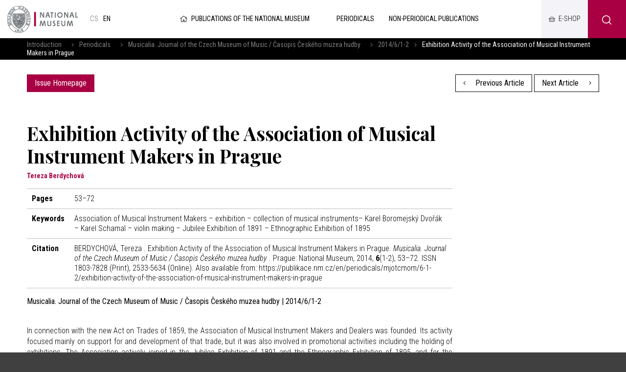

--- FILE ---
content_type: text/html; charset=UTF-8
request_url: https://publikace.nm.cz/en/periodicals/mjotcmom/6-1-2/exhibition-activity-of-the-association-of-musical-instrument-makers-in-prague
body_size: 5110
content:
<!DOCTYPE html>
<html>

<head>
	    <meta charset="utf-8"/>
		<link href="//fonts.googleapis.com/css?family=Playfair+Display:700|Roboto+Condensed:300,300i,400,700,700i&amp;amp;subset=latin-ext" rel="stylesheet" type="text/css"/>


	
    <link href="/css/d6d42e6a1a7090cc02667a84e5a322cf.css?b8960dc4?new" rel="stylesheet" type="text/css"/>


	<title>Exhibition Activity of the Association of Musical Instrument Makers in Prague - National museum</title>
<meta name="Keywords" content="Association of Musical Instrument Makers – exhibition – collection of musical instruments– Karel Boromejský Dvořák – Karel Schamal – violin making – Jubilee Exhibition of 1891 – Ethnographic Exhibition of 1895">
<meta name="Description" content="">
				<meta property="og:image" content="https://publikace.nm.cz/en/file/c74c8f89fdc679b20bbcd78d3b295c0f/24979/%C4%8CMH-Musicalia_2014_tit.jpg">
				<meta property="og:image:width" content="811">
				<meta property="og:image:height" content="1200">
				<meta property="og:title" content="Exhibition Activity of the Association of Musical Instrument Makers in Prague - National museum">
					<meta property="og:site_name" content="National museum">
				<meta property="og:url" content="https://publikace.nm.cz/en/">
	    <meta name="author" content="Národní Muzeum"/>

    <meta name="MobileOptimized" content="width"/>
    <meta name="HandheldFriendly" content="true"/>
    <meta name="viewport" content="width=device-width, initial-scale=1.0, user-scalable=yes"/>

	<link rel="canonical" href="//publikace.nm.cz/en/" />
	<link rel="icon" type="image/png" href="https://publikace.nm.cz/en/file/ad1e3d8b659d4c5536c61a5d693fed81/4/favicon/nmicon.png">
	    
    <script nonce="87f67d20d6028b25a02b44fcd860addc92f0e8a6">
        (function(i,s,o,g,r,a,m){i['GoogleAnalyticsObject']=r;i[r]=i[r]||function(){
            (i[r].q=i[r].q||[]).push(arguments)},i[r].l=1*new Date();a=s.createElement(o),
            m=s.getElementsByTagName(o)[0];a.async=1;a.src=g;m.parentNode.insertBefore(a,m)
        })(window,document,'script','https://www.google-analytics.com/analytics.js','ga');

        ga('create', 'UA-23822512-2', 'auto');
        ga('send', 'pageview');

    </script>

	<meta name="robots" content="index,follow"> 

    <meta name="have-i-been-pwned-verification" value="c1ec10db4b41ce6d335396b2e6d54b08">

    <script type="text/javascript" src="/scripts/jquery-2.2.4.min.js" nonce="87f67d20d6028b25a02b44fcd860addc92f0e8a6"></script>
</head>

<body class="en">
<div id="page" >

    <header role="banner">
        <div class="section">
            <div class="header">
                <div class="header__item">
                    <div class="logo">
												                        <a href="https://www.nm.cz/en" title="Úvodní stránka"><img
                                    src="/img/logo-en.png" alt=""
                                    srcset="/img/logo-en.png 1x, /img/logo-en-2x.png 2x, /img/logo-en-3x.png 3x">
                        </a>
                    </div>

					<div class="lang">
						
			            <a title="Česky"
               href="/periodicke-publikace/maehmhjotcmom/6-1-2/vystavni-cinnost-spolecenstva-hotovitelu-hudebnich-nastroju-v-praze"
               class="cs">
				cs</a>
					            <span>
            en            </span>
			</div><!-- /mutace -->


                </div>

                <div class="header__item">
					                    <a class="publLogo" href="https://publikace.nm.cz/en"
                       title="Homepage"><i aria-hidden="true" class="fa minw fa-home"></i>Publications of the National Museum                    </a>
                    <nav class="topNav" role="navigation">
						





    <ul level="1">

                                                            

            <li  id="li507">
              <a  href="/en/periodicals"><span>Periodicals
<!-- by Texy2! -->                                                 <span class="open SubmenuOnClick" data-idprefix="" data-pageid="507"></span></span></a>
                
                
                





            </li>
                                                            

            <li  id="li508">
              <a  href="/en/non-periodical-publications"><span>Non-periodical publications                                                 <span class="open SubmenuOnClick" data-idprefix="" data-pageid="508"></span></span></a>
                
                
                





            </li>
            </ul>


        


                    </nav>
                </div>

                <div class="loginBox">
                    <a href="https://www.nm.cz/e-shop" target="_blank" class="userButton shopButton" title="E-shop"><span>E-shop</span></a>
                </div>

                <span class="menuBtn" id="menuBtn" title="Navigace"><span><em></em></span></span>
                <nav class="respNav" role="navigation">
                    <div class="respNav-in">
						

	<ul>
							 
							                    
			
			<li  id="liresp507">
                                          				<a  href="/en/periodicals"><span>Periodicals				            </span></a>

        
                     
				

			</li>
					 
							                    
			
			<li  id="liresp508">
                                          				<a  href="/en/non-periodical-publications"><span>Non-periodical publications				            </span></a>

        
                     
				

			</li>
			</ul>
                    </div>
                </nav>
                <span id="dark"></span>

                    <div class="searchButton btn" id="searchButton"><i class="icon-search"></i></div>
                    <div class="search">
                        <div class="searchBox">
    <div class="searchBoxIn">
        <div class="section">
            <form action="https://publikace.nm.cz/en/search" id="search" role="search" class="search"
                  method="get" aria-label="Fulltext vyhledávání" accesskey="4">
                <fieldset>
                    <input type="hidden" name="do-search" value="hledat"/>
                    <input name="q" class="pole searchbox searchField"
                           aria-label="hledaný text"
                           placeholder="Search..." type="search" size="25"/>
                    <button type="submit" aria-label="Search"><i class="fa fa-search"
                                                                                                   aria-hidden="true"></i>
                    </button>
                    <span class="searchClose" aria-label="Skrýt vyhledávání"
                          role="button"><svg aria-hidden="true" fill="#ffffff" height="24" viewBox="0 0 24 24"
                                             width="24" xmlns="https://www.w3.org/2000/svg"><path
                                    d="M19 6.41L17.59 5 12 10.59 6.41 5 5 6.41 10.59 12 5 17.59 6.41 19 12 13.41 17.59 19 19 17.59 13.41 12z"/><path
                                    d="M0 0h24v24H0z" fill="none"/></svg></span>
                </fieldset>
            </form>
        </div>
    </div>
</div>                    </div>
            </div>
        </div>
    </header>

	
	<main role="main">
	<div class="breadCrumbs">
    <div class="section">
        <div>
            <a href="/en"
               title="Homepage">Introduction</a>
			                &nbsp;&nbsp;    <i class="fa fa-angle-right"></i>
                <a href="/en/periodicals">Periodicals</a>
			                &nbsp;&nbsp;    <i class="fa fa-angle-right"></i>
                <a href="/en/periodicals/musicalia-journal-of-the-czech-museum-of-music-casopis-ceskeho-muzea-hudby">Musicalia. Journal of the Czech Museum of Music / Časopis Českého muzea hudby </a>
			                &nbsp;&nbsp;    <i class="fa fa-angle-right"></i>
                <a href="/en/periodicals/mjotcmomaehmh/6-1-2">2014/6/1-2</a>
						                <i class="fa fa-angle-right"></i> <span>Exhibition Activity of the Association of Musical Instrument Makers in Prague</span>
			        </div>
    </div>
</div>

    <section>
        <div class="section">
            <div class="content">
                <div class="inRow">
                    <div class="switchPubl">
						
                        <a href="/en/periodicals/mjotcmomaehmh/6-1-2"
                           class="btn">Issue Homepage</a>

                    </div>

                    <div class="switchPubl">
												                            <a href="/en/periodicals/mjotcmom/6-1-2/the-dvorak-jubilee-of-1941" class="btn btn2 "
                               title="Previous Article"><i aria-hidden="true"
                                                                            class="fa fa-angle-left left"></i> Previous Article                            </a>
						
												                            <a href="/en/periodicals/mjotcmom/6-1-2/previously-unknown-correspondence-between-josef-bohuslav-foerster-and-frantisek-bilek" class="btn btn2 "
                               title="Next Article">Next Article <i
                                        aria-hidden="true" class="fa fa-angle-right right"></i></a>
						

                    </div>
                </div>
            </div>
        </div>
    </section>

    <section>
        <div class="section">
            <div class="content">
                <div class="row row-pad25 textLayout">
                    <div class="col-9 textLayoutL">
                                                <h1>Exhibition Activity of the Association of Musical Instrument Makers in Prague</h1>

												                            <div class="articleInfo">
								Tereza  Berdychová                            </div>
						
                            <table class="full tab">
								                                    <tr>
                                        <th>Pages</th>
                                        <td>53–72</td>
                                    </tr>
																								                                    <tr>
                                        <th>Keywords</th>
                                        <td>Association of Musical Instrument Makers – exhibition – collection of musical instruments– Karel Boromejský Dvořák – Karel Schamal – violin making – Jubilee Exhibition of 1891 – Ethnographic Exhibition of 1895</td>
                                    </tr>
																								                                    <tr>
                                        <th>Citation</th>
                                        <td>
											                                                BERDYCHOVÁ, Tereza . Exhibition Activity of the Association of Musical Instrument Makers in Prague. <i>Musicalia. Journal of the Czech Museum of Music / Časopis Českého muzea hudby </i>. Prague: National Museum, 2014, <b>6</b>(1-2), 53–72. ISSN 1803-7828 (Print), 2533-5634 (Online). Also available from: https://publikace.nm.cz/en/periodicals/mjotcmom/6-1-2/exhibition-activity-of-the-association-of-musical-instrument-makers-in-prague											
                                        </td>
                                    </tr>
								                            </table>

                        <strong>Musicalia. Journal of the Czech Museum of Music / Časopis Českého muzea hudby  | 2014/6/1-2</strong>
                        <br><br>

						<p style="text-align: justify;">In connection with the new Act on Trades of 1859, the Association of Musical Instrument Makers and Dealers was founded. Its activity focused mainly on support for and development of that trade, but it was also involved in promotional activities including the holding of exhibitions. The Association actively joined in the Jubilee Exhibition of 1891 and the Ethnographic Exhibition of 1895, and for the Association’s fiftieth anniversary, it held an exhibition of its own in 1935. The importance of these events was not only the presentation of the standards of Czech instrument making at the time, but also the exhibiting of private collections of historical instruments, some of which, including the very valuable collection of the Prague violinmaker K. B. Dvořák, were later donated to the National Museum.</p>

                        
																			    <p><a href="https://publikace.nm.cz/en/file/05619104d4241975d9db3f47db256397/24877/Musicalia%202014%20imprimatur-53-72.pdf" target="_blank"
          title="Musicalia 2014 imprimatur-53-72.pdf" class="btn btn-xl btIco">

                                    Full Text of the Article                 <i class="fa fa-file-pdf"></i></a>



						
						
<br>
<br>
<div class="socBar">
    <h3>Share on Social Networks</h3>
    <i></i>



<div class="soc">
	<a href="http://www.facebook.com/sharer/sharer.php?u=https://publikace.nm.cz/en/periodicals/mjotcmom/6-1-2/exhibition-activity-of-the-association-of-musical-instrument-makers-in-prague"><i class="fab fa-facebook-f"></i></a>
	<a href="https://twitter.com/share?url=https://publikace.nm.cz/en/periodicals/mjotcmom/6-1-2/exhibition-activity-of-the-association-of-musical-instrument-makers-in-prague"><i class="fab fa-twitter"></i></a>
	<a href="https://plus.google.com/share?url=https://publikace.nm.cz/en/periodicals/mjotcmom/6-1-2/exhibition-activity-of-the-association-of-musical-instrument-makers-in-prague"><i class="fab fa-google"></i></a>
</div>
</div>                    </div>
                </div>
            </div>
        </div>
    </section>

		
	    <main>
        <div class="windowPopup" id="windowPopup">
            <div class="windowPopupIn">
                <div class="window">
                    <div class="windowIn">
                        <div class="close cls"></div>
                        <center>
                            <br>
                            <br>
                            <h3 class="windowHeader"></h3>
                            <p>
                            </p>   <br>
                            <span class=" cls btn btn2">Rozumím</span>
                            <br>
                            <br>
                        </center>
                    </div>
                </div>
            </div>
        </div>
    </main>


    <div id="jsinsert">
    </div>
    <style>
        .cookieline {
            display: block;
            position: fixed;
            background: #a80042;
            background: rgba(168, 0, 66, 0.9);
            backdrop-filter: blur(10px);
            -webkit-backdrop-filter: blur(10px);
            bottom: 0;
            width: 100%;
            padding: 15px 15px;
            z-index: 9999;
            color: white;
        }

        .cookieline .btn {
            float: right;
            background: white;
            color: black;
        }

        .cookieline .texty {
            padding: 5px;
        }

        .cookieline .num {
            margin: -2px 5px 0 5px
        }

        .cookieline .price {
            font-weight: bold;
        }
    </style>


    <footer role="contentinfo">
        <div class="section">
            <div class="fMenu">
                <ul>
                    <li>
                        <a href=""><img
                                    src="/img/logo-en-white.png" alt=""
                                    srcset="/img/logo-en-white.png 1x, /img/logo-en-white-2x.png 2x, /img/logo-en-white-3x.png 3x"></a>
                    </li>
					                        <li>
                            <a href="https://www.nm.cz/en/cooperation">Cooperation</a>

                            <ul>
								                                    <li>
                                        <a href="https://www.nm.cz/en/cooperation/sponsorship">Sponsorship</a>
                                    </li>
								                            </ul>
                        </li>
						                        <li>
                            <a href="https://www.nm.cz/en/rents">Rents</a>

                            <ul>
								                                    <li>
                                        <a href="https://www.nm.cz/en/rents/rent-our-building">Rent our building</a>
                                    </li>
								                            </ul>
                        </li>
						
                    <li>
                        <ul>
							                                <li>
                                    <a href="https://www.nm.cz/en/sitemap">Sitemap</a>
                                </li>
								                                <li>
                                    <a href="https://www.nm.cz/en/xml-sitemap1">XML sitemap</a>
                                </li>
								                                <li>
                                    <a href="https://www.nm.cz/en/protection-of-personal-data">Protection of personal data</a>
                                </li>
								                                <li>
                                    <a href="https://www.nm.cz/en/obligatory-information">Obligatory information</a>
                                </li>
								                                <li>
                                    <a href="https://www.nm.czhttps://www.mkcr.cz/?lang=en">Ministry of culture</a>
                                </li>
								                                <li>
                                    <a href="https://www.nm.cz/en/terms-and-conditions">Terms and Conditions</a>
                                </li>
								
                        </ul>
                    </li>

                </ul>
            </div>


            <div class="footer">
                <div class="row">
                    <div>
                        <p>Website:                            <a href="https://www.netservis.cz" target="_blank"><img src="/img/netservis.svg"
                                                                                    style="width: 73px; height:auto;"
                                                                                    alt=""></a>
                        </p>
                    </div>
                    <div>
                        <p>Founder: <img src="/img/minkul.svg" style="width: 90px; height: auto;"
                                                                alt=""></p>
                    </div>


                    <div class="soc">
                        <a href="https://www.facebook.com/narodnimuzeum/" target="_blank"><i
                                    class="fab fa-facebook-f"></i></a>
                        <a href="https://twitter.com/narodnimuzeum" target="_blank"><i class="fab fa-twitter"></i></a>
                        <a href="https://www.instagram.com/narodnimuzeum/" target="_blank"><i
                                    class="fab fa-instagram"></i></a>
                    </div>
                </div>
            </div>
        </div>
    </footer>


</div>
<!-- /#page -->




<script src="https://publikace.nm.cz/en/minifyjs/46aeda9c6fc041c14be5fd661c27b3b5.js?9-1-2020" type="text/javascript" charset="utf-8"
        nonce="87f67d20d6028b25a02b44fcd860addc92f0e8a6"></script>


<script nonce="87f67d20d6028b25a02b44fcd860addc92f0e8a6">

    $("#respNav .aktivni").closest(".subex").addClass("rozbal");

    $(".menunavopen").click(function (event) {
        event.preventDefault();

        if ($('#respNav').hasClass("rollOut")) {
            $(".topBar").removeClass('fixed2');
        } else {
            $(".topBar").addClass('fixed2');
        }

        $('#respNav').toggleClass('rollOut');
        $(this).toggleClass('fixed');


    });
</script>
</body>

</html>


--- FILE ---
content_type: text/xml; charset=utf-8
request_url: https://online.colosseum.eu/narodni-muzeum2/globalinfo?mrsid=143&full=1
body_size: 284
content:
<?xml version="1.0" encoding="UTF-8"?><GlobalInfo xmlns="http://colosseum.eu/colosseum/schemas/GlobalInfo.xsd"><urlInfo><logout>https://online.colosseum.eu/narodni-muzeum2/General/Account/Deauthorize?mrsid=143</logout><forgottenPassword>https://online.colosseum.eu/narodni-muzeum2/General/Account?mrsid=143#forgottenPassword</forgottenPassword><registration>https://online.colosseum.eu/narodni-muzeum2/General/Account/Register?mrsid=143</registration><orderList>https://online.colosseum.eu/narodni-muzeum2/General/MyAccount?mrsid=143</orderList><cart>https://online.colosseum.eu/narodni-muzeum2/standard/Cart/Index?mrsid=143</cart></urlInfo><accountInfo><authorized>false</authorized><name></name><externalSessionId></externalSessionId><sessionValidity>2026-01-22T21:16:44</sessionValidity><errors /></accountInfo><cartInfo><count>0</count><price>0</price><currency></currency><validity>0001-01-01T00:00:00</validity></cartInfo></GlobalInfo>